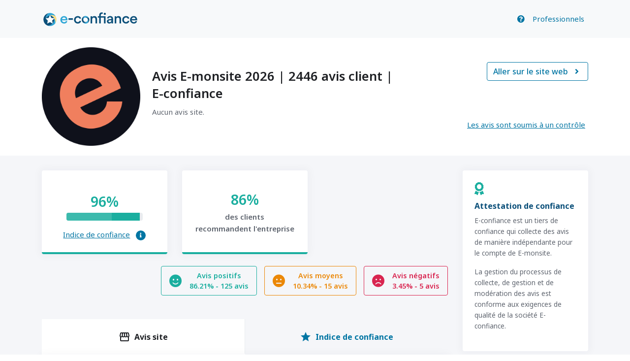

--- FILE ---
content_type: text/html; charset=UTF-8
request_url: https://certification.e-confiance.fr/entreprise/e-monsite?start=1&end=5&page=59
body_size: 9291
content:
<!DOCTYPE html>

<html lang="fr">
    <head>
        <meta charset="utf-8">
        <meta http-equiv="X-UA-Compatible" content="IE=edge">
        <meta http-equiv="Content-Language" content="fr">
        <meta http-equiv="Content-Type" content="text/html; charset=utf-8"/>
        <title>Avis E-monsite 2026 | 2446 avis client | E-confiance</title>
        <link rel="icon" href="/images/e-confiance-fav.png">
                <meta name="viewport" content="width=device-width, initial-scale=1, maximum-scale=1, user-scalable=no, shrink-to-fit=no"/>
        <meta name="description" content="E-monsite 2026 - Créer un site gratuit sur Internet facilement !">
        <!-- Disable tap highlight on IE -->
        <meta name="msapplication-tap-highlight" content="no">
        <link rel="preconnect" href="https://fonts.gstatic.com">
        <link href="https://fonts.googleapis.com/css2?family=Open+Sans:ital,wght@0,300;0,400;0,600;0,700;1,300;1,400;1,600;1,700&display=swap" rel="stylesheet">
        <link href="https://fonts.googleapis.com/css2?family=Noto+Sans:wght@300;400;500;600;700&display=swap" rel="stylesheet">
        <link rel="stylesheet" href="https://pro.fontawesome.com/releases/v5.10.0/css/all.css" integrity="sha384-AYmEC3Yw5cVb3ZcuHtOA93w35dYTsvhLPVnYs9eStHfGJvOvKxVfELGroGkvsg+p" crossorigin="anonymous"/>
        <link href="https://fonts.googleapis.com/icon?family=Material+Icons" rel="stylesheet">
        <link href="/architectui/main.css" rel="stylesheet">
        <link href="/css/style.css" rel="stylesheet">
        <script src="/js/jquery.min.js"></script>
        <link rel="canonical" href="https://certification.e-confiance.fr/entreprise/e-monsite" />
                    <script type="application/ld+json">
            {
                "@context": "https://schema.org/",
                "@type": "Organization",
                "@id": "https://certification.e-confiance.fr/entreprise/e-monsite",
                "url": "https://certification.e-confiance.fr/entreprise/e-monsite",
                "image": "https://main-econfiance.emstorage.fr/5d854f7661a89f97329b2d3ab89df02e.png",
                "name": "E-monsite",
                "telephone": "0890100129",
                "description": "Créer un site gratuit sur Internet facilement !",
                "address" : {
                    "@type": "PostalAddress",
                    "streetAddress": "19 rue lamartine",
                    "addressLocality": "Amiens",
                    "postalCode": "80000",
                    "addressCountry": {
                        "@type":"Country",
                        "name":"FR"
                    }
                },
                "aggregateRating":{
                    "@type":"AggregateRating",
                    "bestRating":"5",
                    "worstRating":"1",
                    "ratingValue":"4.34",
                    "reviewCount":"145"
                }
            }
        </script>
    
                    <script>
                window.dataLayer = window.dataLayer || [];

                dataLayer.push({
                    'plan': '',
                    'userid': '',
                    'company_name': 'E-monsite',
                    'date_crea_company': '09/02/2022',
                    'date_inscription_user': '01/07/2013'
                });
            </script>
        
                <!-- Google Tag Manager -->
        <script>(function(w,d,s,l,i){w[l]=w[l]||[];w[l].push({'gtm.start':
                    new Date().getTime(),event:'gtm.js'});var f=d.getElementsByTagName(s)[0],
                j=d.createElement(s),dl=l!='dataLayer'?'&l='+l:'';j.async=true;j.src=
                'https://www.googletagmanager.com/gtm.js?id='+i+dl;f.parentNode.insertBefore(j,f);
            })(window,document,'script','dataLayer','GTM-WG3J65L');</script>
        <!-- End Google Tag Manager -->
            </head>
    <body>
        <div class="app-container app-theme-white body-tabs-shadow fixed-header">

                        <!-- fixed-header -->

            <div class="app-header">
                <nav class="navbar navbar-expand-lg navbar-light bg-light w-100">
                    <div class="container">
                        <a class="navbar-brand" href="https://www.e-confiance.fr"><img src="https://main-econfiance.emstorage.fr/static/e-confiance-logo.svg" alt="e-confiance"></a>

                        <button class="navbar-toggler" type="button" data-toggle="collapse" data-target="#navbarTogglerDemo02" aria-controls="navbarTogglerDemo02" aria-expanded="false" aria-label="Toggle navigation">
                            <span class="navbar-toggler-icon"></span>
                        </button>

                        <div class="collapse navbar-collapse" id="navbarTogglerDemo02">
                            
                                                        <ul class="navbar-nav ml-auto mt-2 mt-lg-0 align-items-center">
                                                                <li class="nav-item">
                                    <a class="nav-link" href="https://www.e-confiance.fr/pages/consommateurs/" target="_blank"><i class="fas fa-question-circle"></i></a>
                                </li>
                                <li class="nav-item">
                                    <a class="nav-link" href="https://www.e-confiance.fr/" target="_blank">Professionnels</a>
                                </li>
                            </ul>
                                                    </div>
                    </div>
                </nav>
            </div>
            
                    <div class="app-main">
        <div class="app-main__outer">
            <div class="app-main__inner">
                <div class="app-page-title">
                    <div class="page-title-wrapper container">
                        <div class="row">
                            <div class="page-title-heading col-lg-8">
                                <a href="/entreprise/e-monsite">
                                    <p class="company-logo mr-4">
                                        <img src="https://main-econfiance.emstorage.fr/5d854f7661a89f97329b2d3ab89df02e.png" alt="E-monsite">
                                    </p>
                                </a>

                                <div class="text-center text-lg-left">
                                                                            <h1>Avis E-monsite 2026 | 2446 avis client | E-confiance</h1>
                                    
                                                                            <p>Aucun avis site.</p>
                                                                    </div>
                            </div>
                            <div class="page-title-actions col-lg-4 d-flex flex-column justify-content-around">
                                                                    <p class="text-lg-right text-center">
                                        <a class="btn btn-outline-primary" href="//www.e-monsite.com" target="_blank">Aller sur le site web<i class="ml-2 fa fa-fw" aria-hidden="true" title="Copy to use angle-right"></i></a>
                                    </p>
                                                                <p class="mb-0 text-lg-right text-center">
                                    <!-- Button trigger modal -->
                                    <button type="button" class="no-btn-style link" data-toggle="modal" data-target="#ControlInfoModal">Les avis sont soumis à un contrôle</button>
                                </p>
                            </div>
                        </div>
                    </div>
                </div>

                                    <div class="tabs-animation container">
                        <div id="wrapper" class="row">

                            <!-- Main  -->

                            <div id="main" class="col-xl-9">
                                <div id="stats" class="row mb-4">
                                                                            <div class="col-lg-4 mb-4 mb-lg-0">
                                            <div class="card column-content p-4 card-btm-border border-success d-flex justify-content-center align-items-center">
                                                <p class="h4 mb-3 d-flex align-items-center">

                                                </p>
                                                <div class="progress-sub-label xl-number">
                                                    <div class="sub-label-left text-success">96%</div>
                                                </div>
                                                <div class="w-75 mb-3 progress-bar-animated-alt progress">
                                                    <div class="progress-bar bg-success" role="progressbar" aria-valuenow="96" aria-valuemin="0" aria-valuemax="100" style="width: 96%;"></div>
                                                </div>
                                                <p class="mb-0"><a href="https://www.e-confiance.fr/pages/consommateurs/comment-e-confiance-mesure-la-confiance-et-la-transparence-d-une-entreprise.html" target="_blank">Indice de confiance</a> <a tabindex="0" class="ml-2 btn help-icon" role="button" data-toggle="popover" data-trigger="focus" title="Indice de confiance" data-content="L'indice de confiance est une note attribuée par e-confiance sur plus de 100 points de contrôles mesurant la sécurité, la satisfaction et l'expérience des utilisateurs. L'entreprise évaluée n'a, à aucun moment, le moindre contrôle ou influence sur cette note. Elle est révisée régulièrement pour être la plus fidèle à la transparence et à la qualité de l'entreprise évaluée."><i class="fas fa-info"></i></a></p>

                                            </div>
                                        </div>
                                    
                                    
                                                                            <div class="col-lg-4">
                                            <div class="card card-btm-border border-success justify-content-center align-items-center">
                                                <div class="column-content p-4 flex-column text-center">
                                                    <div class="widget-numbers text-success text-center"><p class="xl-number mb-0">86%</p></div>
                                                    <p class="widget-subheading mb-0">des clients<br/>recommandent l'entreprise</p>
                                                </div>
                                            </div>
                                        </div>
                                                                    </div>

                                <div id="rating-filter-merchant" class="row mb-4 d-block">
                                    <div class="col-12 d-flex justify-content-end">
                                        <div id="rating-filter" role="group" class="mb-3 btn-group-lg btn-group">
                                                                                            <a href="/entreprise/e-monsite?start=4&amp;end=5" class="mr-3 mb-2 btn-icon btn btn-outline-success d-flex align-items-center"><i class="fas fa-smile"></i><span class="d-none d-lg-block">Avis positifs<br/><span class="percent">86.21%</span> - <span class="reviews-number">125 avis</span></span></a>
                                            
                                                                                            <a href="/entreprise/e-monsite?start=3&amp;end=3" class="mr-3 mb-2 btn-icon btn btn-outline-warning d-flex align-items-center"><i class="fas fa-meh"></i><span class="d-none d-lg-block">Avis moyens<br/><span class="percent">10.34%</span> - <span class="reviews-number">15 avis</span></span></a>
                                            
                                                                                            <a href="/entreprise/e-monsite?start=1&amp;end=2" class="mb-2 btn-icon btn btn-outline-danger d-flex align-items-center"><i class="fas fa-frown"></i><span class="d-none d-lg-block">Avis négatifs<br/><span class="percent">3.45%</span> - <span class="reviews-number">5 avis</span></span></a>
                                                                                    </div>
                                    </div>
                                </div>
                                <div id='rating-filter-product' class="row mb-4 d-none">
                                    <div class="col-12 d-flex justify-content-end">
                                        <div id="rating-filter" role="group" class="mb-3 btn-group-lg btn-group">
                                                                                            <a href="/entreprise/e-monsite?start=4&amp;end=5" class="mr-3 mb-2 btn-icon btn btn-outline-success d-flex align-items-center"><i class="fas fa-smile"></i><span class="d-none d-lg-block">Avis positifs<br/><span class="percent">0%</span> - <span class="reviews-number">0 avis</span></span></a>
                                            
                                                                                            <a href="/entreprise/e-monsite?start=3&amp;end=3" class="mr-3 mb-2 btn-icon btn-square btn btn-outline-warning d-flex align-items-center"><i class="fas fa-meh"></i><span class="d-none d-lg-block">Avis moyens<br/><span class="percent">0%</span> - <span class="reviews-number">0 avis</span></span></a>
                                            
                                                                                            <a href="/entreprise/e-monsite?start=1&amp;end=2" class="mb-2 btn-icon btn btn-outline-danger d-flex align-items-center"><i class="fas fa-frown"></i><span class="d-none d-lg-block">Avis négatifs<br/><span class="percent">0%</span> - <span class="reviews-number">0 avis</span></span></a>
                                                                                    </div>
                                    </div>
                                </div>

                                
                                <div class="row">
                                    <div class="col-12">
                                        <div class="tabs-lg-alternate card-header">
                                            <ul class="nav nav-justified">
                                                                                                    <li class="nav-item">
                                                        <a href="#tab-merchant-reviews" data-toggle="tab" class="merchant-percent nav-link minimal-tab-btn-1 active">
                                                            <span class="tab-subheading h4"><i class="material-icons mr-2">storefront</i>Avis site</span>
                                                        </a>
                                                    </li>
                                                
                                                
                                                                                                    <li class="nav-item">
                                                        <a href="#tab-trust-indicator" data-toggle="tab" class="nav-link">
                                                            <span class="tab-subheading h4"><i class="material-icons mr-2">star</i>Indice de confiance</span>
                                                        </a>
                                                    </li>
                                                                                            </ul>
                                        </div>
                                    </div>
                                </div>

                                <div class="row mb-3">
                                    <div class="col-12">
                                        <div class="tab-content">

                                            <!-- merchant reviews -->

                                            <div class="card p-4 tab-pane active" id="tab-merchant-reviews">
                                                                                                    <div>Aucun avis site.</div>
                                                
                                                <div id="knpPaginatorReviews" style="display: none">
                                                    <nav>
                                                        <ul class="pagination">

                                                                                                                                                                                                <li class="page-item">
                                                                        <a class="page-link" href="/entreprise/e-monsite?start=1&amp;end=5&amp;page=1">1</a>
                                                                    </li>
                                                                                                                                                                                                                                                                <li class="page-item">
                                                                        <a class="page-link" href="/entreprise/e-monsite?start=1&amp;end=5&amp;page=2">2</a>
                                                                    </li>
                                                                                                                                                                                                                                                                <li class="page-item">
                                                                        <a class="page-link" href="/entreprise/e-monsite?start=1&amp;end=5&amp;page=3">3</a>
                                                                    </li>
                                                                                                                                                                                                                                                                <li class="page-item">
                                                                        <a class="page-link" href="/entreprise/e-monsite?start=1&amp;end=5&amp;page=4">4</a>
                                                                    </li>
                                                                                                                                                                                                                                                                <li class="page-item">
                                                                        <a class="page-link" href="/entreprise/e-monsite?start=1&amp;end=5&amp;page=5">5</a>
                                                                    </li>
                                                                                                                                                                                                                                                                <li class="page-item">
                                                                        <a class="page-link" href="/entreprise/e-monsite?start=1&amp;end=5&amp;page=6">6</a>
                                                                    </li>
                                                                                                                                                                                                                                                                <li class="page-item">
                                                                        <a class="page-link" href="/entreprise/e-monsite?start=1&amp;end=5&amp;page=7">7</a>
                                                                    </li>
                                                                                                                                                                                                                                                                <li class="page-item">
                                                                        <a class="page-link" href="/entreprise/e-monsite?start=1&amp;end=5&amp;page=8">8</a>
                                                                    </li>
                                                                                                                                                                                                                                                                <li class="page-item">
                                                                        <a class="page-link" href="/entreprise/e-monsite?start=1&amp;end=5&amp;page=9">9</a>
                                                                    </li>
                                                                                                                                                                                                                                                                <li class="page-item">
                                                                        <a class="page-link" href="/entreprise/e-monsite?start=1&amp;end=5&amp;page=10">10</a>
                                                                    </li>
                                                                                                                                                                                                                                                                <li class="page-item">
                                                                        <a class="page-link" href="/entreprise/e-monsite?start=1&amp;end=5&amp;page=11">11</a>
                                                                    </li>
                                                                                                                                                                                                                                                                <li class="page-item">
                                                                        <a class="page-link" href="/entreprise/e-monsite?start=1&amp;end=5&amp;page=12">12</a>
                                                                    </li>
                                                                                                                                                                                                                                                                <li class="page-item">
                                                                        <a class="page-link" href="/entreprise/e-monsite?start=1&amp;end=5&amp;page=13">13</a>
                                                                    </li>
                                                                                                                                                                                                                                                                <li class="page-item">
                                                                        <a class="page-link" href="/entreprise/e-monsite?start=1&amp;end=5&amp;page=14">14</a>
                                                                    </li>
                                                                                                                                                                                                                                                                <li class="page-item">
                                                                        <a class="page-link" href="/entreprise/e-monsite?start=1&amp;end=5&amp;page=15">15</a>
                                                                    </li>
                                                                                                                                                                                    </ul>
                                                    </nav>
                                                                                                    </div>
                                            </div>

                                            <!-- product reviews -->

                                            
                                                <div class="card p-4 tab-pane  fade" id="tab-product-reviews">

                                                    <!-- product reviews with picture -->

                                                    
                                                    <div id="product-reviews-pagination">
                                                                                                                    <div>Aucun avis produit.</div>
                                                        
                                                        <div id="knpPaginatorProductReviews" style="display: none">
                                                            <nav>
                                                                <ul class="pagination">

                                                                                                                                                                                                                        <li class="page-item">
                                                                                <a class="page-link" href="/entreprise/e-monsite?start=1&amp;end=5&amp;page=1">1</a>
                                                                            </li>
                                                                                                                                                                                                                                                                                                <li class="page-item">
                                                                                <a class="page-link" href="/entreprise/e-monsite?start=1&amp;end=5&amp;page=0">0</a>
                                                                            </li>
                                                                                                                                                                                                            </ul>
                                                            </nav>
                                                                                                                    </div>
                                                    </div>
                                                </div>

                                            
                                                                                            <!-- Trust indicator -->

                                                <div class="tab-pane" id="tab-trust-indicator">
                                                    
                                                    <div class="row my-4">
                                                        <div class="col-12 col-lg-4 mb-4 mb-lg-0">
                                                            <div class="column-content card p-4 h-100 bg-success text-white">
                                                                <h4><i class="material-icons mr-2 green">grade</i>Note 4.34 / 5</h4>
                                                                <p>Les consommateurs ont noté 4.34 / 5 leur expérience avec la société E-monsite.</p>
                                                            </div>
                                                        </div>
                                                        <div class="col-12 col-lg-4 mb-4 mb-lg-0">
                                                            <div class="column-content card p-4 h-100">
                                                                <h4><i class="material-icons mr-2 green">store_mall_directory</i>Société vérifiée</h4>
                                                                <p>L'entreprise dispose d'un numéro de SIREN valide et est domiciliée en France.</p>
                                                            </div>
                                                        </div>
                                                        <div class="col-12 col-lg-4">
                                                            <div class="column-content card p-4 h-100">
                                                                <h4><i class="material-icons mr-2 green">verified_user</i>Site sécurisé</h4>
                                                                <p>La boutique dispose d'un certificat SSL qui garantit le chiffrement de vos données.</p>
                                                            </div>
                                                        </div>
                                                    </div>

                                                    <div class="row mb-4">
                                                        <div class="col-12">
                                                            <div class="column-content card p-4">
                                                                <h4 class="text-center mb-4">Nos points de contrôle&nbsp;:</h4>
                                                                <div class="row mb-2">
                                                                    <div class="col-12 col-lg-6 text-right">Transparence de l'entreprise</div>
                                                                    <div class="col-12 col-lg-6 d-flex justify-content-center flex-column">
                                                                        <div class="progress-bar-animated-alt progress progress-xs w-100">
                                                                            <div class="progress-bar bg-success" role="progressbar" aria-valuenow="87" aria-valuemin="0" aria-valuemax="100" style="width:87%">
                                                                            </div>
                                                                        </div>
                                                                    </div>
                                                                </div>
                                                                <div class="row mb-2">
                                                                    <div class="col-12 col-lg-6 text-right">Informations légales de l'entreprise</div>
                                                                    <div class="col-12 col-lg-6 d-flex justify-content-center flex-column">
                                                                        <div class="progress-bar-animated-alt progress progress-xs w-100">
                                                                            <div class="progress-bar bg-success" role="progressbar" aria-valuenow="100" aria-valuemin="0" aria-valuemax="100" style="width:100%">
                                                                            </div>
                                                                        </div>
                                                                    </div>
                                                                </div>
                                                                <div class="row mb-2">
                                                                    <div class="col-12 col-lg-6 text-right">Transparence des paiements en ligne</div>
                                                                    <div class="col-12 col-lg-6 d-flex justify-content-center flex-column">
                                                                        <div class="progress-bar-animated-alt progress progress-xs w-100">
                                                                            <div class="progress-bar bg-success" role="progressbar" aria-valuenow="100" aria-valuemin="0" aria-valuemax="100" style="width:100%">
                                                                            </div>
                                                                        </div>
                                                                    </div>
                                                                </div>
                                                                <div class="row mb-2">
                                                                    <div class="col-12 col-lg-6 text-right">Transparence sur la livraison</div>
                                                                    <div class="col-12 col-lg-6 d-flex justify-content-center flex-column">
                                                                        <div class="progress-bar-animated-alt progress progress-xs w-100">
                                                                            <div class="progress-bar bg-success" role="progressbar" aria-valuenow="100" aria-valuemin="0" aria-valuemax="100" style="width:100%">
                                                                            </div>
                                                                        </div>
                                                                    </div>
                                                                </div>
                                                                <div class="row mb-2">
                                                                    <div class="col-12 col-lg-6 text-right">Présence sur les réseaux sociaux</div>
                                                                    <div class="col-12 col-lg-6 d-flex justify-content-center flex-column">
                                                                        <div class="progress-bar-animated-alt progress progress-xs w-100">
                                                                            <div class="progress-bar bg-success" role="progressbar" aria-valuenow="100" aria-valuemin="0" aria-valuemax="100" style="width:100%">
                                                                            </div>
                                                                        </div>
                                                                    </div>
                                                                </div>
                                                                <div class="row mb-2">
                                                                    <div class="col-12 col-lg-6 text-right">Modalités de retour et remboursements</div>
                                                                    <div class="col-12 col-lg-6 d-flex justify-content-center flex-column">
                                                                        <div class="progress-bar-animated-alt progress progress-xs w-100">
                                                                            <div class="progress-bar bg-success" role="progressbar" aria-valuenow="100" aria-valuemin="0" aria-valuemax="100" style="width:100%">
                                                                            </div>
                                                                        </div>
                                                                    </div>
                                                                </div>
                                                                <div class="row mb-2">
                                                                    <div class="col-12 col-lg-6 text-right">Transparence sur l'origine des produits</div>
                                                                    <div class="col-12 col-lg-6 d-flex justify-content-center flex-column">
                                                                        <div class="progress-bar-animated-alt progress progress-xs w-100">
                                                                            <div class="progress-bar bg-success" role="progressbar" aria-valuenow="100" aria-valuemin="0" aria-valuemax="100" style="width:100%">
                                                                            </div>
                                                                        </div>
                                                                    </div>
                                                                </div>
                                                            </div>
                                                        </div>
                                                    </div>
                                                    <div class="row mb-4">
                                                        <div class="col-12">
                                                            <div class="column-content card p-4">
                                                                <h4 class="text-center mb-4">Informations sur la société&nbsp;:</h4>
                                                                <div class="row">
                                                                    <div class="col-12 col-lg-4">
                                                                                                                                                    <h4><i class="material-icons mr-2 green">check_circle</i>Adresse du siège social</h4>
                                                                                                                                                <p>19 rue lamartine<br/>80000 Amiens</p>
                                                                    </div>
                                                                    <div class="col-12 col-lg-4">
                                                                                                                                                    <h4><i class="material-icons mr-2 green">check_circle</i>Numéro de téléphone</h4>
                                                                                                                                                <p><a href="tel:0890100129"><span id="company-phone">0890100129</span></a></p>
                                                                    </div>
                                                                    <div class="col-12 col-lg-4">
                                                                                                                                                    <h4><i class="material-icons mr-2 green">check_circle</i>Siret</h4>
                                                                                                                                                <p>79428220200017</p>
                                                                    </div>
                                                                    <div class="col-12 col-lg-4">
                                                                                                                                                    <h4><i class="material-icons mr-2 green">check_circle</i>Adresse e-mail</h4>
                                                                                                                                                <p><a href="mailto:contact@e-monsite.com">contact@e-monsite.com</a></p>
                                                                    </div>
                                                                    <div class="col-12 col-lg-4">
                                                                                                                                                    <h4><i class="material-icons mr-2 green">check_circle</i>TVA</h4>
                                                                                                                                                <p>FR05794282202</p>
                                                                    </div>
                                                                    <div class="col-12 col-lg-4">
                                                                        <h4><i class="material-icons mr-2 green">check_circle</i>Pays de domiciliation</h4>
                                                                        <p>France</p>
                                                                    </div>
                                                                </div>
                                                            </div>
                                                        </div>
                                                    </div>
                                                </div>
                                                                                    </div>
                                    </div>
                                </div>
                            </div>

                            <!-- Sidebar  -->

                            <div id="sidebar" class="col-3 d-none d-xl-block">
                                <div class="row">
                                    <div class="col-12">
                                        <div class="card mb-3 py-4 px-4">
                                            <p class="mb-2"><i class="fas fa-award text-success" style="font-size:26px;"></i></p>

                                            <p class="h4">Attestation de confiance</p>

                                            <p>E-confiance est un tiers de confiance qui collecte des avis de manière indépendante pour le compte de E-monsite.</p>

                                            <p>La gestion du processus de collecte, de gestion et de modération des avis est conforme aux exigences de qualité de la société E-confiance.</p>
                                        </div>
                                    </div>
                                </div>

                                <div class="row mb-3">
                                    <div class="col-12">
                                        <div class="px-4">
                                            <p>
                                                <a class="underline" href="https://www.e-confiance.fr/pages/consommateurs/comment-e-confiance-mesure-la-confiance-et-la-transparence-d-une-entreprise.html" target="_blank">Comment sont gérés les avis ?</a>
                                            </p>
                                        </div>
                                    </div>
                                </div>

                                <div class="row mb-3">
                                    <div class="col-12">
                                        <div class="card py-4 px-4">
                                            
                                                                                            <p class="mb-2">
                                                    <i class="fas fa-building text-success" style="font-size:22px;"></i>
                                                </p>
                                            <p class="h4">À propos de E-monsite</p>

                                            <p>
                                                                                                    Créer un site gratuit sur Internet facilement ! Cet outil de création de site web permet de créer un site de qualité, un blog ou une boutique ou les 3 à la fois ! Testez dès maintenant.
                                                                                            </p>
                                            
                                                                                            <p>
                                                    <a href="//www.e-monsite.com" target="_blank">Voir le site</a>
                                                </p>
                                            
                                                                                            Catégorie :
                                                <p><a href="/category/informatique-logiciels">Informatique et logiciels</a></p>
                                            
                                                                                        <hr/>
                                            
                                            <p class="h4">Contacter E-monsite</p>

                                            <ul id="company-contact" class="list-unstyled">
                                                <li><a href="mailto:contact@e-monsite.com"><i class="fas fa-envelope mr-2"></i>contact@e-monsite.com</a></li>
                                                <li><a href="tel:0890100129"><i class="fas fa-phone mr-2"></i><span id="phoneNumber">0890100129</span></a></li>
                                                <li><a href="https://maps.google.com/?q=19 rue lamartine+amiens+80000" target="_blank"><i class="fas fa-map-marker-alt mr-2"></i>19 rue lamartine<br/>80000 Amiens</a></li>                                            </ul>
                                        </div>
                                    </div>
                                </div>
                            </div>
                        </div>
                    </div>
                            </div>
        </div>
    </div>

    <!-- Modal  Control Infos-->

    <div class="modal fade" id="DisplayProductPicturesModal" tabindex="-1" aria-labelledby="DisplayProductPicturesModalLabel" aria-hidden="true">
        <div class="modal-dialog">
            <div class="modal-content">
                <div class="modal-header">
                    <h2 class="modal-title" id="DisplayProductPicturesModal">Toutes les photos des clients</h2>
                    <button type="button" class="close" data-dismiss="modal" aria-label="Close">
                        <span aria-hidden="true">&times;</span>
                    </button>
                </div>
                <div class="modal-body">
                    <ul class="d-flex flex-wrap pl-0">
                                                    <li>Aucune photo.</li>
                                            </ul>
                </div>
            </div>
        </div>
    </div>

    <div class="modal fade" id="DisplayPictureModal" tabindex="-1" aria-labelledby="DisplayPictureModalLabel" aria-hidden="true">
        <div class="modal-dialog">
            <div class="modal-content">
                <div class="modal-header">
                    <h2 class="modal-title" id="DisplayPictureModal"></h2>
                    <button type="button" class="close" data-dismiss="modal" aria-label="Close">
                        <span aria-hidden="true">&times;</span>
                    </button>
                </div>
                <div class="modal-body">
                    <img class="w-100" src="">
                </div>
            </div>
        </div>
    </div>

    <!-- Modal  Control Infos-->

    <div class="modal fade" id="ControlInfoModal" tabindex="-1" aria-labelledby="ControlInfoModalLabel" aria-hidden="true">
        <div class="modal-dialog">
            <div class="modal-content">
                <div class="modal-header">
                    <h2 class="modal-title" id="ControlInfoModal">Nos avis sont soumis à un contrôle avant publication</h2>
                    <button type="button" class="close" data-dismiss="modal" aria-label="Close">
                        <span aria-hidden="true">&times;</span>
                    </button>
                </div>
                <div class="modal-body">
                    <ul>
                        <li>Aucune contrepartie en échange des avis.</li>
                        <li>Les avis sont conservés pour une durée maximale de 24 mois.</li>
                        <li>Les avis ne sont pas modifiables sans le consentement d'e-confiance en suivant une <a href="https://www.e-confiance.fr/pages/consommateurs/la-lutte-contres-les-comportements-abusifs-de-certains-internautes.html" target="_blank">procédure de modération</a>.</li>
                        <li>Les avis ne peuvent être modérés qu'en respectant une <a href="https://www.e-confiance.fr/pages/consommateurs/le-marchand-peut-il-supprimer-mon-avis.html" target="_blank">liste de motifs</a> strictes et exhaustifs.</li>
                    </ul>

                    <p>Pour plus d'informations sur le processus de collecte et de contrôle des avis, merci de consulter nos <a href="https://www.e-confiance.fr/pages/conditions-generales-d-utilisation.html" target="_blank">CGU</a>.</p>
                </div>
            </div>
        </div>
    </div>

            <!-- Reporting modal -->

        <div class="modal fade" id="ReportModal" tabindex="-1" role="dialog" aria-labelledby="ReportModalTitle" aria-hidden="true">
            <div class="modal-dialog modal-lg" role="document">
                <div class="modal-content">
                    <div class="modal-header">
                        <button type="button" class="close" data-dismiss="modal" aria-label="Close">
                            <span aria-hidden="true">&times;</span>
                        </button>
                    </div>
                    <div class="modal-body">
                        <div class="container-fluid">
                            <form name="report_review_certification" method="post" enctype="multipart/form-data">
                            <div class="row mb-3">
                                <div class="col-md-6">
                                    <p class="h4 mb-3">Signaler un abus ou effectuer une modification sur cet avis</p>

                                    <div class="form-group">
                                        <input type="text" id="report_review_certification_lastname" name="report_review_certification[lastname]" required="required" class="form-control" placeholder="Nom *" />
                                    </div>

                                    <div class="form-group">
                                        <input type="text" id="report_review_certification_firstname" name="report_review_certification[firstname]" required="required" class="form-control" placeholder="Prénom *" />
                                    </div>

                                    <div class="form-group">
                                        <input type="text" id="report_review_certification_email" name="report_review_certification[email]" required="required" class="form-control" placeholder="E-mail *" />
                                    </div>
                                </div>

                                <div class="col-md-6">
                                    <div class="p-3 grey-bg">
                                        <p class="h4 mb-3">Modifier mon avis</p>
                                        <div class="form-group form-check">
                                            <input type="checkbox" id="report_review_certification_author" name="report_review_certification[author]" value="1" />
                                            <label for="report_review_certification_author">Je suis l&#039;auteur de l&#039;avis et je souhaite le modifier. J&#039;utilise le champ motif ci-dessous pour modifier mon avis.</label>
                                        </div>
                                        <div class="form-group form-check">
                                            <input type="checkbox" id="report_review_certification_agreement" name="report_review_certification[agreement]" value="1" />
                                            <label for="report_review_certification_agreement">Je suis d&#039;accord pour modifier cet avis définitivement.</label>
                                        </div>
                                    </div>
                                </div>

                                <div class="col-12 mt-3 mb-2">
                                    <div class="form-group">
                                        <select id="report_review_certification_report_reason" name="report_review_certification[report_reason]" class="form-control"><option value="5">Ambigu</option><option value="4">Concerne le produit</option><option value="16">Conflit d&#039;intérêt</option><option value="3">Erroné</option><option value="1">Inapproprié</option><option value="18">Incorrect</option><option value="19">Informations personnelles</option><option value="23">Insatisfaction traitée</option><option value="21">Invalide</option><option value="2">Mensonger </option><option value="24">Modification</option><option value="22">Spam</option><option value="20">Trompeur</option></select>
                                    </div>
                                </div>

                                <div class="col-12 mb-2">
                                    <div class="form-group">
                                        <textarea id="report_review_certification_comment" name="report_review_certification[comment]" required="required" class="form-control"></textarea>
                                    </div>
                                </div>

                                <div class="col-12 mb-2">
                                    <div class="form-group">
                                        <label>Vous pouvez ajouter un fichier pour compléter votre signalement</label>
                                        <div id="report_review_certification_file"><div><input type="file" id="report_review_certification_file_file" name="report_review_certification[file][file]" /></div></div>
                                    </div>
                                </div>
                                <div class="col-10 form-group form-check">
                                    <input type="checkbox" id="report_review_certification_cgu" name="report_review_certification[cgu]" required="required" value="1" />
                                    <label for="report_review_certification_cgu" class="required">J'accepte les <a href="https://www.e-confiance.fr/pages/conditions-generales-d-utilisation.html" target="_blank">conditions générales d'utilisation.</a></label>
                                </div>
                                <div class="col-2 d-flex justify-content-end">
                                    <button type="submit" id="report_review_certification_save" name="report_review_certification[save]" class="btn-wide btn btn-primary btn-lg" value="Envoyer">Envoyer</button>
                                </div>
                            </div>
                            <input type="hidden" id="report_review_certification__token" name="report_review_certification[_token]" value="91fc.Y2veNdXkQGmfEVG367ygmzWmAjXywN33vMmewr3Qbq8.DFu6Q77cGVvFYyPknITXq3fcVn-GsZHEz6bZhs3pXfYAPo55uZ54JNdCGA" /></form>
                        </div>
                    </div>
                </div>
            </div>
        </div>
    
            
                <footer id="footer">
                    <div id="rows-60d19593e1655d1043a4d9a9" class="rows" data-total-pages="1" data-current-page="1">
                        <div id="row-60d19593e1655d1043a4d9a9-1" class="row-container pos-1 page_1 container">
                            <div class="row-content">
                                <div class="row" data-role="line">
                                    <div data-role="cell" data-size="sm" id="cell-608910623a8cd4558d131f11" class="col" style="-ms-flex-preferred-size:33.333333333333%;flex-basis:33.333333333333%">
                                        <div class="col-content">
                                            <h3 style="text-align: center;">E-confiance</h3>

                                            <p style="text-align: center;"><a href="https://www.e-confiance.fr/pages/presentation.html" target="_blank">Présentation</a></p>

                                            <p style="text-align: center;"><a href="https://www.e-confiance.fr/contact/" target="_blank">Nous contacter</a></p>

                                        </div>
                                    </div>

                                    <div data-role="cell" data-size="sm" id="cell-608910623a8ed4558d13b705" class="col empty-column" style="-ms-flex-preferred-size:33.333333333333%;flex-basis:33.333333333333%">
                                        <div class="col-content">

                                        </div>
                                    </div>

                                    <div data-role="cell" data-size="sm" id="cell-608910623a8ed4558d13af3a" class="col" style="-ms-flex-preferred-size:33.333333333333%;flex-basis:33.333333333333%">
                                        <div class="col-content">
                                            <h3 style="text-align: center;">Liens utiles </h3>

                                            <p style="text-align: center;"><a href="https://www.e-confiance.fr/pages/faq-entreprise/" target="_blank">FAQ</a></p>
                                        </div>
                                    </div>
                                </div>
                            </div>
                        </div>
                        <div id="row-60d19593e1655d1043a4d9a9-2" class="row-container pos-2 page_1 container">
                            <div class="row-content">
                                <div class="row" data-role="line">
                                    <div data-role="cell" data-size="xs" id="cell-60d194b743a15d1043a48bb8" class="col empty-column" style="-ms-flex-preferred-size:25%;flex-basis:25%">
                                        <div class="col-content">

                                        </div>
                                    </div>

                                    <div data-role="cell" data-size="sm" id="cell-60d194b743a35d1043a49921" class="col" style="-ms-flex-preferred-size:50%;flex-basis:50%">
                                        <div class="col-content">
                                            <p style="text-align: center;"><a href="https://www.e-confiance.fr/pages/conditions-generales-de-vente.html" target="_blank">Conditions Générales de Vente</a> | <a href="https://www.e-confiance.fr/pages/conditions-generales-d-utilisation.html" target="_blank">Conditions Générales d'Utilisation</a> | <a href="https://www.e-confiance.fr/pages/mentions-legales.html" target="_blank">Mentions Légales</a></p>
                                        </div>
                                    </div>

                                    <div data-role="cell" data-size="xs" id="cell-60d194b743a55d1043a43f9a" class="col empty-column" style="-ms-flex-preferred-size:25%;flex-basis:25%">
                                        <div class="col-content"></div>
                                    </div>
                                </div>
                            </div>
                        </div>
                    </div>
                </footer>

            
            <!-- snackbar -->
            <div id="snackbar"></div>
        </div>

        <!-- <div class="app-drawer-overlay d-none animated fadeIn"></div> -->
        <script src="/architectui/main.js"></script>

        
        
        <script>
            //Affichage du nb d'étoiles dynamique selon note moyenne
            $('.av_rating').each(function () {
                // Note utilisateur
                var average = $(this).attr('data-rating');
                var reviewId = $(this).attr('id');
                // Note initiale
                var ratings = [
                    average
                ];
                // Nb total d'étoile
                var starsTotal = 5;
                for (var rating in ratings) {
                    // Obtenir pourcentage
                    var starPercentage = ratings[rating] / starsTotal * 100;
                    // Arrondir au 10 le plus proche
                    var starPercentageRounded = `${starPercentage}%`;
                    // Définir le remplissage des étoiles selon pourcentage

                    document.querySelector(`#stars-inner-`+reviewId).style.width = starPercentageRounded;
                }
            });

            $('#city').on('keyup', function () {
                var cityName = $(this).val();

                $('#cities-ul').html('');

                $.ajax({
                    type: "GET",
                    url: 'https://geo.api.gouv.fr/communes?nom='+cityName+'&fields=departement,codesPostaux&boost=population&format=geojson&limit=10',
                    success: function (data) {
                        data.features.forEach(function (item) {
                            insee_code = item.properties.code;

                            $('#cities-ul').append('<li><span id="'+insee_code+'">'+item.properties.nom+'</span></li>');

                            $('#'+insee_code).on('click', function () {
                                $('#city').val(item.properties.nom);
                                $('#dept').val(item.properties.departement.nom).parent().removeAttr('hidden');
                                $('#location_lng').val(item.geometry.coordinates[0]);
                                $('#location_lat').val(item.geometry.coordinates[1]);
                                $('#zipcode').val(item.properties.codesPostaux[0]).parent().removeAttr('hidden');
                                $('#insee_code').val(item.properties.code);

                                $('#cities-ul').hide();
                            });
                        })
                    },
                    dataType: 'json'
                });
            });

            $('#image').on('change', function() {
                $('#upload-loader').show();
                $(this).attr('disabled', 'disabled');
                var file_data = $('#image').prop('files')[0];
                var form_data = new FormData();
                form_data.append('file', file_data);
                $.ajax({
                    url: 'https://chatbot.awelty.com/questionnaire-upload-image',
                    data: form_data,
                    cache: false,
                    contentType: false,
                    processData: false,
                    method: 'POST',
                    type: 'POST',
                    success: function(data){
                        $('#img_path').val(data);
                        $('#upload-loader').hide();
                        $('#image').removeAttr('disabled');
                    }
                });
            });
        </script>

            <script>

        function averageCompany(){
            $.ajax({
                type: "POST",
                url: '/entreprise/e-monsite/average-company/ajax',
                dataType: 'json'
            });
        }

        // Infinite scroll
        jQuery( document ).ready(function() {
            averageCompany();
            jQuery.fn.scrollBottom = function () {
                return jQuery(document).height() - this.scrollTop() - this.height();
            };

            jQuery(document).bind('scroll', function (e) {
                if (jQuery(window).scrollBottom() < jQuery(window).height()
                    && !jQuery('body').hasClass('scrolling')) {
                    // Reviews
                    if (undefined !== ( _url = jQuery('#knpPaginatorReviews a[rel="next"]').attr('href')) && jQuery('#tab-merchant-reviews').hasClass('active')) {
                        var pagination = jQuery('#knpPaginatorReviews>nav>.pagination');
                        return jQuery.ajax({
                            url: _url,
                            beforeSend: function () {
                                jQuery('body').addClass('scrolling');
                                jQuery('#tab-merchant-reviews').addClass('miniload').append('<div id="loading">Chargement...</div>');
                                pagination.remove();
                            },
                            type: 'post',
                            data: {infinite: true},
                            dataType: 'html'
                        }).success(function (html) {
                            var list = jQuery('#tab-merchant-reviews');
                            list.append(jQuery(html).find('#tab-merchant-reviews').html());

                            //Affichage du nb d'étoiles dynamique selon note moyenne
                            $('.av_rating').each(function () {
                                // Note utilisateur
                                var average = $(this).attr('data-rating');
                                var reviewId = $(this).attr('id');
                                // Note initiale
                                var ratings = [
                                    average
                                ];
                                // Nb total d'étoile
                                var starsTotal = 5;
                                for (var rating in ratings) {
                                    // Obtenir pourcentage
                                    var starPercentage = ratings[rating] / starsTotal * 100;
                                    // Arrondir au 10 le plus proche
                                    var starPercentageRounded = `${starPercentage}%`;
                                    // Définir le remplissage des étoiles selon pourcentage

                                    document.querySelector(`#stars-inner-`+reviewId).style.width = starPercentageRounded;
                                }
                            });
                        }).complete(function (html) {
                            jQuery('#knpPaginatorReviews>nav>.pagination').hide();
                            jQuery('#loading').remove();
                            return jQuery('body').removeClass('scrolling');
                        });
                    }

                    // Product reviews
                    if (undefined !== ( _url = jQuery('#knpPaginatorProductReviews a[rel="next"]').attr('href')) && jQuery('#tab-product-reviews').hasClass('active')) {
                        var pagination = jQuery('#knpPaginatorProductReviews>nav>.pagination');
                        return jQuery.ajax({
                            url: _url,
                            beforeSend: function () {
                                jQuery('body').addClass('scrolling');
                                jQuery('#product-reviews-pagination').addClass('miniload').append('<div id="loading">Chargement...</div>');
                                pagination.remove();
                            },
                            type: 'post',
                            data: {infinite: true},
                            dataType: 'html'
                        }).success(function (html) {
                            var list = jQuery('#product-reviews-pagination');
                            list.append(jQuery(html).find('#product-reviews-pagination').html());

                            //Affichage du nb d'étoiles dynamique selon note moyenne
                            $('.av_rating').each(function () {
                                // Note utilisateur
                                var average = $(this).attr('data-rating');
                                var reviewId = $(this).attr('id');
                                // Note initiale
                                var ratings = [
                                    average
                                ];
                                // Nb total d'étoile
                                var starsTotal = 5;
                                for (var rating in ratings) {
                                    // Obtenir pourcentage
                                    var starPercentage = ratings[rating] / starsTotal * 100;
                                    // Arrondir au 10 le plus proche
                                    var starPercentageRounded = `${starPercentage}%`;
                                    // Définir le remplissage des étoiles selon pourcentage

                                    document.querySelector(`#stars-inner-`+reviewId).style.width = starPercentageRounded;
                                }
                            });
                        }).complete(function (html) {
                            jQuery('#knpPaginatorProductReviews .pagination').hide();
                            jQuery('#loading').remove();
                            return jQuery('body').removeClass('scrolling');
                        });
                    }
                }
            });
        });

        // Phone number format
        var string = $('#phoneNumber').html();
        var phone = string.replace(/(\d{2})(\d{2})(\d{2})(\d{2})(\d{2})/, '$1 $2 $3 $4 $5');
        $('#phoneNumber, #company-phone').html(phone);

        $('.product-image').click(function() {
            var current = $(this).attr('aria-controls');

            $('.product-image').each(function() {
                if($(this).attr('aria-expanded') === 'true' && $(this).attr('aria-controls') !== current) {
                    $('.product-image').attr('aria-expanded', 'false');

                    var id = $(this).attr('aria-controls');

                    $('#'+id).removeClass('show');
                }
            });
        });

        /*$('.report-review').on('click', function() {
            var id = $(this).attr('data-id');

            $('form[name="report_review_certification"]').attr('action', '/review/report/'+id);
        });*/

        function reportReview(id){
            $('form[name="report_review_certification"]').attr('action', '/review/report/'+id);
        }

        /*$('.report-product-review').on('click', function() {
            var id = $(this).attr('data-id');

            $('form[name="report_review_certification"]').attr('action', '/product-review/report/'+id);
        });*/

        function reportProductReview(id){
            $('form[name="report_review_certification"]').attr('action', '/product-review/report/'+id);
        }

        $('.merchant-percent').on('click', function() {
            $('#rating-filter-product').removeClass('d-block').addClass('d-none');
            $('#rating-filter-merchant').addClass('d-block').removeClass('d-none');
        });

        $('.product-percent').on('click', function() {
            $('#rating-filter-merchant').removeClass('d-block').addClass('d-none');
            $('#rating-filter-product').addClass('d-block').removeClass('d-none');
        });

        // Valeur par défaut dans la liste de motifs de signalement (j'arrive pas à le faire via le FormType)
        $('#report_review_certification_report_reason').prepend('<option value="0">--- Choisissez un motif ---</option>').val('0');

        $('#report_review_certification_save').on('click', function (e) {
            if ($('#report_review_certification_report_reason').find(':selected').val() === '0') {
                $('#report-reason-error').remove();
                $('#report_review_certification_report_reason').parent().append('<div id="report-reason-error" class="alert alert-danger">Veuillez choisir un motif</div>');

                e.preventDefault();
            }
            else {
                $('#report-reason-error').remove();
            }
        });
    </script>
    </body>
</html>


--- FILE ---
content_type: text/css
request_url: https://certification.e-confiance.fr/css/style.css
body_size: 5058
content:
/*
*   E-Confiance 
*   Nom du thème : Architect UI
*   Thème de base : Bootstrap v4
*   Dernière modif : 07 sept 2023
*
*   1.0 LAYOUT
*
*   2.0 CONTENT
*   --- 2.1 Typography
*   --- 2.2 Images
*   --- 2.3 Tables
*   --- 2.4 Figures
*   --- 2.5 Icons
*
*   3.0 COMPONENTS
*   --- 3.1 Alerts
*   --- 3.2 Badge
*   --- 3.3 Breadcrumb
*   --- 3.4 Buttons
*   --- 3.5 Button group
*   --- 3.6 Card
*   --- 3.7 Carousel
*   --- 3.8 Collapse
*   --- 3.9 Dropdowns
*   --- 3.10 Forms
*   --- 3.11 Input group
*   --- 3.12 Jumbotron
*   --- 3.13 List - list group
*   --- 3.14 Modal
*   --- 3.15 Navs
*   --- 3.16 Navbar
*   --- 3.17 Pagination
*   --- 3.18 Popovers
*   --- 3.19 Progress
*   --- 3.20 Scrollspy
*   --- 3.21 Tooltips
*   --- 3.22 Ratings
*   --- 3.23 Comments
*   --- 3.24 Widget-chart
*   --- 3.25 Counter
*   --- 3.26 Tabs
*   --- 3.27 Picture review detail
*   --- 3.28 Utilities
*
*   4.0 STRUCTURE : Design du thème
*   --- 4.1 Header
*   --- 4.2 Footer
*   --- 4.3 Lignes
*   --- 4.4 Colonnes
*   --- 4.5 Sidebar
*
*   5.0 CLASS et ID
*
*   6.0 PAGES
*
*   7.0 MEDIA QUERIES
*
*/

/*   1.0 LAYOUT */

:root {
    --font-size-root: 15px;
    --line-height-base: 1.6;

    --body-bg: #f5f6f9;

    --link-color: #0075a3;
    --link-hover-color: #0c507a; 
    --link-decoration: underline;
    --link-hover-decoration: none;
    --shadow: 0px 0px 15px 5px rgba(33,30,56,0.03);
    --unit: 1rem;

    --primary: #0075a3;
    --success: #1AAE9F;
    --warning:  #eb8808;
    --red: #E197A4;
    --orange: #FAAD9B;
    --yellow: #F8DF86;
    --green: var(--success);
    --dark-green: #88B4AA;

    --main-family-font: 'Noto Sans', sans-serif;
    --headings-color: #1e2024;
    --text-color: #5e646e;
    --border-radius: .25rem;
}

html, body {
    font-weight: normal;
    font-style: normal;
}
body {
    font-size: var(--font-size-root);
    font-family: var(--main-family-font);
    color: var(--text-color);
    line-height: var(--line-height-base);
}
.app-theme-white.app-container {
    background: var(--body-bg);
}
.app-page-title .page-title-heading {
    padding-right: 15px;
    padding-left: 15px;
    font-size: var(--font-size-root);
}

/*   2.0 CONTENT */

/*  --- 2.1 Typography */

h1, .h1{
    font-size: 1.6rem;
    color: var(--headings-color);
    font-weight: 600;
}
h2, .h2{
    font-size: 1.4rem;
    color: var(--headings-color);
}
h3, .h3{
    font-size: 1.2rem;
    font-weight: 700;
    color: var(--headings-color);
}
h4, .h4{
    font-size: 1rem;
    font-weight: 700;
    color: #0c507a;
}
small, .small {
    font-size: 85%;
}
h1,.h1,h2,.h2,h3,.h3,h4,.h4{
    line-height: normal;
}
#wrapper a:not(.btn):not(.nav-link){
    text-decoration: underline;
}
#wrapper a:not(.btn):not(.nav-link):hover{
    text-decoration: none;
}

a,.link{
    color: var(--link-color);
    text-decoration: var(--link-decoration);
}

a:hover,
.link:hover{
    color: var(--link-hover-color);
    text-decoration: var(--link-hover-decoration);
}

/*   --- 2.2 Images */

.product-image{
    background-color: #42444a;
    height: 150px;
    overflow: hidden;
    display: flex;
}
.product-image img{
    max-height: 100%;
    margin: auto;
    display: block;
}

/*   --- 2.3 Tables */

/*   --- 2.4 Figures */

/*   --- 2.5 Icons */

.material-icons{
    vertical-align: bottom;
}

/*   3.0 COMPONENTS */

/*   --- 3.1 Alerts */

.alert{
    border: none;
}
.alert-info {
    color: #0b5885;
    background-color: #e2f1f7;
}
.alert-secondary {
    color: #383d41;
    background-color: #edeff3;
}
.alert-warning {
    color: #896024;
    background-color: #fff2e4;
}
.alert-danger {
    color: #7e1f36;
    background-color: #ffe5e9;
}
.alert-light {
    color: #67676c;
    background-color: #e7e7ef;
}

/* success */

.bg-success {
    background-color: var(--success)!important;
}
.text-success {
    color: var(--success)!important;
}
.border-success {
    border-color: var(--success)!important;
}
.btn-outline-success {
    color: var(--success);
    border-color: var(--success);
}
.btn-outline-success:hover {
    color: #fff;
    background-color: var(--success);
    border-color: var(--success);
}

/* warning */

.btn-outline-warning {
    color: var(--warning);
    border-color: var(--warning);
}

/* light */

.bg-light {
    background-color: #F7F9FA!important;
}



/*   --- 3.2 Badge */

/*   --- 3.3 Breadcrumb */

/*   --- 3.4 Buttons */

.btn{
    font-size: 1rem;
    text-decoration: none;
}

/* btn-pill */

.help-icon{
    height: 20px;
    width: 20px;
    background-color: var(--link-color);
    color: #fff;
    border-radius: 50%!important;
    font-size: .6rem!important;
    display: inline-flex;
    align-items: center;
    justify-content: center;
    padding: 0;
}
.help-icon:hover{
    background-color: var(--link-hover-color);
    color: #fff;
}


/* btn-rounded */

.btn-rounded-sm{
    height: 25px;
    width: 25px;
    border-radius: 50%;
    padding: 0px;
    display: flex;
    justify-content: center;
    align-items: center;
}

/* btn-light */

.btn-light {
    border-color: #aeb9c3;
}
.btn-light {
    color: #ffffff;
    background-color: #aeb9c3;
    border-color: #aeb9c3;
}
.btn-light:hover {
    color: #fff;
    background-color: #8c98a2;
    border-color: #8c98a2;
}
.btn-light:not(:disabled):not(.disabled):active,
.btn-light:not(:disabled):not(.disabled).active,
.show>.btn-light.dropdown-toggle {
    color: #fff;
    background-color: #8c98a2;
    border-color: #8c98a2;
}
.btn-primary {
    color: #fff;
    background-color: var(--primary);
    border-color: var(--primary);
}
.btn-outline-primary {
    color: var(--primary);
    border-color: var(--primary);
}
.btn-outline-primary:hover,
.btn-outline-primary:focus {
    background-color: var(--primary);
    border-color: var(--primary);
    color: #fff;
}
.btn-primary:hover,
.btn-primary:focus {
    background-color: var(--link-hover-color);
    border-color: var(--link-hover-color);
}
.btn-default{
    border: 1px solid var(--link-hover-color);
    color: var(--link-hover-color);
}

/* no-btn-style */

.no-btn-style{
    border: none;
    background-color: transparent;
}
.no-btn-style:hover{
    cursor: pointer;
}

.btn-outline-success:not(:disabled):not(.disabled):active, .btn-outline-success:not(:disabled):not(.disabled).active, .show>.btn-outline-success.dropdown-toggle {
    color: #fff;
    background-color: var(--success);
    border-color: var(--success);
}

/*   --- 3.5 Button group */

/*   --- 3.6 Card */

.card{
    box-shadow: var(--shadow);
}

.card-clicker{
    cursor: pointer !important;
}

/*   --- 3.7 Carousel */

/*   --- 3.8 Collapse */

/*   --- 3.9 Dropdowns */

/*   --- 3.10 Forms */

label {
    color: var(--headings-color);
    font-weight: 700;
    font-size: 0.95rem;
}

/*   --- 3.11 Input group */

/*   --- 3.12 Jumbotron */

/*   --- 3.13 List - list group */

/*   --- 3.14 Modal */

/*   --- 3.15 Navs */

.nav-link{
    text-decoration: none;
}

/*   --- 3.16 Navbar */

.navbar{
    padding: 1rem 1rem;
}
.fixed-header .app-main {
    padding-top: 76px;
}

.navbar-light .navbar-nav .nav-link {
    color: var(--link-color);
}
.navbar-light .navbar-nav .nav-link:hover, 
.navbar-light .navbar-nav .nav-link:focus {
    color: var(--link-hover-color);
}
.navbar-brand {
    margin-right: 2rem;
}
.navbar-brand img{
    height: 34px;
}
.search {
  width: 100%;
  position: relative;
  display: flex;
}

.searchTerm {
  border: 1px solid #e0e6e8;
  padding: 5px 20px;
  height: 40px;
  border-radius: 0;
  outline: none;
  color: #9DBFAF;
  padding-right: 40px;
  position: relative;
  width: 100%!important;
}

.searchTerm:focus{
  color: #00B4CC;
}

.searchButton {
  width: 40px;
  height: 40px;
  border: 1px solid transparent;
  background: transparent;
  text-align: center;
  color: var(--text-color);
  border-radius: 0;
  cursor: pointer;
  font-size: 20px;
  position: absolute;
  right: 0;
  border-left: none;
}


/*   --- 3.17 Pagination */

/*   --- 3.18 Popovers */

/*   --- 3.19 Progress */

.progress {
/*    height: 2rem;*/
    background-color: #e9ecef;
    border-radius: 4px;
}
.progress .progress-bar:last-child {
    border-top-right-radius: 0;
    border-bottom-right-radius: 0;
}
.progress-xs{
    height: .5rem;
}

/*   --- 3.20 Scrollspy */

/*   --- 3.21 Tooltips */

/*   --- 3.22 Ratings */
.ratings {
    list-style-type: none;
    margin: 0;
    padding: 0;
    width: 100%;
    direction: rtl;
    text-align: left;
}
.star {
    position: relative;
    line-height: 40px;
    display: inline-block;
    transition: color 0.2s ease;
    color: #d9dae1;
}
.star:before {
    content: '\2605';
    width: 40px;
    height: 40px;
    font-size: 40px;
}
.star:hover,
.star.selected,
.star:hover ~ .star,
.star.selected ~ .star{
    transition: color 0.8s ease;
    color: #f7c368;
    cursor: pointer;
}
.econfiance_infos {
    margin-left: 10px;
    display: inline-block;
    font-size: 1.2rem;
    font-weight: 700;
    color: #0c507a;
}
.stars-outer {
    position: relative;
    display: inline-block
}
.stars-inner{
    position: absolute;
    top: 0;
    left: 0;
    white-space: nowrap;
    overflow: hidden;
    width: 0
}
.stars-outer:before,
.stars-inner:before{
    content: "\f005\00a0\f005\00a0\f005\00a0\f005\00a0\f005";
    font-family: 'Font Awesome 5 Free';
    font-weight: 600;
    font-size: 1rem;
}
.stars-inner:before {
    color: #f7c368;
}
.stars-outer:before{
    color: #dedede;
}

/*   --- 3.23 Comments */

.comment-box-wrapper {
    display: flex;
    clear: both;
    padding: .75rem;
}

.comment-box {
    box-shadow: 0 0 0 transparent;
    position: relative;
    background: #F7F9FA;
    border: 0;
    padding: .75rem 1.5rem;
    flex: 1;
    display: flex;
    border-radius: var(--border-radius);
    text-align: left;
    color: var(--headings-color);
}

.comment-box+small {
    text-align: left;
    padding: .5rem 0 0;
    margin-left: 1.5rem;
    display: block;
}

.report{
    position: relative;
    height: 20px;
}
.report button{
    position: absolute;
    right: -5px;
    top: -7px;
    color: silver;
    font-size: 1.2rem;
    display: inline-block;
    height: 30px;
    width: 30px;
    text-align: center;
    padding: 0;
}
.report button i{
    font-size: 14px;
    transform: rotate(-30deg);
}

.report a{
    position: absolute;
    right: 22px;
    top: -7px;
    color: silver;
    font-size: 1.2rem;
    display: inline-block;
    height: 30px;
    width: 30px;
    text-align: center;
    padding: 0;
}
.report a i{
    font-size: 14px;
}

/*   --- 3.24 Widget-chart */

.widget-subheading{
    opacity: 1!important;
    font-weight: 600!important;
}
.widget-chart .widget-numbers {
    line-height: normal;
    margin: 0;
}

/*   --- 3.25 Counter */

/*   --- 3.26 Tabs */

.tabs-lg-alternate.card-header>.nav .nav-link {
    text-decoration: none;
    background: var(--body-bg);
}

.tabs-lg-alternate.card-header .tab-subheading {
    transition: all .2s;
    opacity: 1;
    color: var(--link-color);
    text-decoration: none;
}

.tabs-lg-alternate.card-header>.nav .nav-link.active .tab-subheading,
.tabs-lg-alternate.card-header>.nav .nav-link:hover .tab-subheading {
    color: var(--headings-color);
    opacity: 1;
}

/*   --- 3.27 Picture review detail */

.picture-review-detail{
    padding: 30px;
    border: 1px solid #e0e4e8;
    position: relative;
}
.picture-review-detail:before{
    content: "";
    position: absolute;
    top: -16px;
    left: 8.5%;
    display: inline-block;
    height: 0;
    width: 0;
    border-right: 20px solid transparent;
    border-bottom: 16px solid #e0e4e8;
    border-left: 20px solid transparent;
}
.picture-review-detail:after{
    content: "";
    position: absolute;
    top: -15px;
    left: calc(8.5% + 1px);
    display: inline-block;
    height: 0;
    width: 0;
    border-right: 19px solid transparent;
    border-bottom: 16px solid #fff;
    border-left: 19px solid transparent;
}

.picture-review-detail:nth-child(2):before{
    top: -16px;
    left: 34%;
}
.picture-review-detail:nth-child(2):after{
    top: -15px;
    left: calc(34% + 1px);
}
.picture-review-detail:nth-child(3):before{
    top: -16px;
    left: 61%;
}
.picture-review-detail:nth-child(3):after{
    top: -15px;
    left: calc(61% + 1px);
}
.picture-review-detail:nth-child(4):before{
    top: -16px;
    left: 86.5%;
}
.picture-review-detail:nth-child(4):after{
    top: -15px;
    left: calc(86.5% + 1px);
}

.close-review-detail{
    position: relative;
}
.close-review-detail a{
    position: absolute;
    right: -5px;
    top: -20px;
    color: silver;
    font-size: 1.2rem;
    display: inline-block;
    height: 30px;
    width: 30px;
    text-align: center;
}

/*   --- 3.28 Utilities */

.h-100{
    height: 100%!important;
}

/*   4.0 STRUCTURE : Design du thème */

/*   --- 4.1 Header */

.app-header {
    height: auto;
    background: transparent;
}
.app-page-title {
    padding-top: 20px;
    padding-bottom: 20px;
}
.app-page-title .page-title-wrapper {
    display: block;
}
.app-theme-white .app-page-title {
    background: #fff;
}

/*   --- 4.2 Footer */

/*   --- 4.3 Lignes */

/*   --- 4.4 Colonnes */

/*   --- 4.5 Sidebar */

#sidebar p:not(.h1):not(.h2):not(.h3):not(.h4){
    font-size: 0.85rem;
    line-height: 1.4rem;
}

/*   5.0 CLASS et ID */

.underline{
    text-decoration: underline;
}
.underline:hover{
    text-decoration: none;
}
.xl-number{
    font-size: 1.8rem;
    font-weight: 600;
}
.grey-bg{
    background-color: #e0e4e8;
}
.red{
    color: var(--red);
}
.orange{
    color: var(--orange);
}
.yellow{
    color: var(--yellow);
}
.green{
    color: var(--green);
}
.dark-green{
    color: var(--dark-green);
}
.text-white,
.text-white *,
.text-white h1, .text-white h2, .text-white h3, .text-white h4,
.text-white p{
    color: #fff!important;
}

/*   6.0 PAGES  */

/* public profile */

#stats .card{
    height: 100%;
}
.company-logo {
    height: 200px;
    width: 200px;
    margin-bottom: 0;
    position: relative;
}
.company-logo img{
    width: 100%;
    display: inline-block;
    height: auto;
    position: absolute;
    top: 50%;
    left: 50%;
    transform: translate(-50%,-50%);
}

#rating-filter .btn,
#rating-filter button{
    font-size: 0.9rem;
    font-weight: 600;
    border-radius: var(--border-radius);
}

#rating-filter button > span{
    float: right;
    text-align: left;
}
#company-contact a{
    color: var(--text-color);
}

/* SNACKBAR */
/* https://www.w3schools.com/howto/howto_js_snackbar.asp */
/* The snackbar - position it at the bottom and in the middle of the screen */
#snackbar {
    visibility: hidden; /* Hidden by default. Visible on click */
    min-width: 250px; /* Set a default minimum width */
    margin-left: -125px; /* Divide value of min-width by 2 */
    background-color: #13b62e; /* Black background color */
    color: #fff; /* White text color */
    text-align: center; /* Centered text */
    border-radius: 2px; /* Rounded borders */
    padding: 16px; /* Padding */
    position: fixed; /* Sit on top of the screen */
    z-index: 999; /* Add a z-index if needed */
    right: 30px; /* Align right the snackbar */
    bottom: 30px; /* 30px from the bottom */
}
/* Show the snackbar when clicking on a button (class added with JavaScript) */
#snackbar.show {
    visibility: visible; /* Show the snackbar */
    /* Add animation: Take 0.5 seconds to fade in and out the snackbar.
    However, delay the fade out process for 2.5 seconds */
    -webkit-animation: fadein 0.5s, fadeout 0.5s 2.5s;
    animation: fadein 0.5s, fadeout 0.5s 2.5s;
}

/* infinite scroll */
#loading {
    font-weight: bold;
    font-size: 1.2em;
    text-align: center;
}
.pagination {
    padding: 15px;
    box-shadow: 0 1px 5px 0 #d7d8d8;
    margin-bottom: 15px;
    background-color: #fff;
    position: relative;
    width: 100%;
    margin-top: 0;
}

/* boutons checkbox */

[type="checkbox"]:not(:checked),
[type="checkbox"]:checked {
    position: absolute;
    left: 0;
    opacity: 0.01;
}
[type="checkbox"]:not(:checked) + label,
[type="checkbox"]:checked + label {
    position: relative;
    padding-left: 2.3em;
    font-size: 1.05em;
    line-height: 1.7;
    cursor: pointer;
}
[type="checkbox"]:not(:checked) + label:before,
[type="checkbox"]:checked + label:before {
    content: '';
    position: absolute;
    left: 0;
    top: 0;
    width: 1.4em;
    height: 1.4em;
    border: 1px solid #ced4da;
    background: #FFF;
    border-radius: .2em;
    box-shadow: none;
    transition: all .275s;
}
[type="checkbox"]:not(:checked) + label:after,
[type="checkbox"]:checked + label:after {
    content: '\f00c';
    font-family:"Font Awesome 5 Free";
    font-weight: 900;
    position: absolute;
    top: .38em;
    left: .18em;
    font-size: 1.6em;
    color: #ef8606;
    line-height: 0;
    transition: all .2s;
}
[type="checkbox"]:not(:checked) + label:after {
    opacity: 0;
    transform: scale(0) rotate(45deg);
}
[type="checkbox"]:checked + label:after {
    opacity: 1;
    transform: scale(1) rotate(0);
}
.form-control:focus {
    color: #495057;
    background-color: #fff;
    border-color: #3b67a9;
    outline: 0;
    box-shadow: 0 0 0 0.2rem rgba(7, 39, 86, 0.2);
}
input[type="radio"] + label{
    margin-left: 10px;
}
div > input[type="radio"]:not(:first-child){
    margin-left: 15px;
}

/*   7.0 MEDIA QUERIES */

@media only screen and (min-width: 1600px){
    .container {
        max-width: 1270px;
    }
    .search-wrap {
        width: 50%;
    }
}

@media only screen and (min-width: 1200px) and (max-width: 1599px){
    .container {
        max-width: 1140px;
    }
    .search-wrap {
        width: 50%;
    }
}

@media only screen and (min-width: 1200px){



}
@media (min-width: 992px) and (max-width: 1199px){
    .search-wrap {
        width: 48%;
    }
}

@media only screen and (min-width: 992px) {

    #rating-filter i{
        font-size: 26px;
        margin-right: 1rem;
    }

}

@media only screen and (max-width: 991px) {

    .navbar > .container{
        max-width: 100%!important;
    }
    .nav-link.underline{
        text-decoration: none;
    }
    .company-logo {
        margin-left: auto;
        margin-right: auto!important;
    }
    .review-average{
        justify-content: center;
    }
    .search-wrap {
        width: 100%;
    }
    #rating-filter i{
        font-size: 24px;
    }

}

@media (max-width: 767px) {
    .picture-review-detail:before{
    content: normal;
    }
    .picture-review-detail:after {
        content: normal;
    }
}


/*   --- 5.3 ERROR DESIGN */


#page-404 {
    margin: 0;
    padding: 0;
    background-color: #0a1821;
    height: 100vh;
    width: 100vw;
    font-family: Roboto, Arial, sans-serif;
    color: #fff;
    text-align: center;
}
.not-found {
    width: 560px;
    height: 225px;
    margin-right: -10px;
}
.starry-sky {
    display: block;
    width: 100vw;
    height: 100vh;
}
.search-icon {
    display: inline-block;
}
.notfound-copy {
    color: #fff;
    position: fixed;
    top: 25px;
    right: 10%;
    text-align: right;
}
.h1-err {
    font-weight: 700;
    font-size: 40px;
    font-family: Georgia, serif;
    margin-top:5%;
}
/* change to alternating star opacities */
.all-stars {
    animation: blinkblink 7s linear infinite;
}

@keyframes blinkblink {
    50% { opacity: 0.1; }
}

#page-500 {
    background-color: #330000;
    font-family: "Montserrat", sans-serif;
}
#article-5 {
    display: flex;
    justify-content: center;
    align-items: center;
    height: 80vh;
    box-sizing: border-box;
}
#aside-5 {
    display: flex;
    flex-direction: column;
    align-items: center;
    justify-content: center;
    padding: 2em;
    box-sizing: border-box;
}

#p-5 {
    font-size: 1.3rem;
    margin : 3%;
}
#render_error {
    margin-bottom: 5%;
    fill: none;
    stroke: #f00;
    stroke-width: 3;
    stroke-linecap: round;
    stroke-linejoin: round;
    stroke-miterlimit: 10;
}

.nps-number:hover{
    background-color: #30A7D6;
}

.nps-number:hover label{
    color: white;
}

.activeNumber{
    background-color: #30A7D6;
}

.activeNumber label{
    color: white;
}

.nps-number input{
    display: none;
}

.nps-number label{
    margin: 0 !important;
}

--- FILE ---
content_type: image/svg+xml
request_url: https://main-econfiance.emstorage.fr/static/e-confiance-logo.svg
body_size: 7961
content:
<?xml version="1.0" encoding="utf-8"?>
<!-- Generator: Adobe Illustrator 25.2.3, SVG Export Plug-In . SVG Version: 6.00 Build 0)  -->
<svg version="1.1" id="Calque_1" xmlns="http://www.w3.org/2000/svg" xmlns:xlink="http://www.w3.org/1999/xlink" x="0px" y="0px"
	 viewBox="0 0 870 150" style="enable-background:new 0 0 870 150;" xml:space="preserve">
<style type="text/css">
	.st0{fill:#30A7D6;}
	.st1{fill:#0C507A;}
	.st2{display:none;fill:#0C507A;}
	.st3{opacity:0.46;fill:#FFFFFF;}
	.st4{fill:#FFDE83;}
	.st5{fill:#FFFFFF;}
	.st6{display:none;fill:#FFDE83;}
	.st7{display:none;fill:#30A7D6;}
</style>
<g>
	<path class="st0" d="M180.7,84.6c0.3,9.6,9.6,17,19,16.9c8.3,0,14.7-3.5,17.2-10.9l12.1,3.8c-2.3,7.9-8.8,14.3-16.6,17.3
		c-4,1.4-8.1,2.2-12.5,2.2c-18.6,0.4-34.2-14.8-33.8-33.5c0-6.1,1.4-11.7,4.2-16.8c2.9-5.2,6.6-9.2,11.7-12.2
		c4.9-3,10.5-4.5,16.6-4.5c9.9,0,17.6,3,23.1,9.2c5.6,6.1,8.5,14.2,8.5,24.2c0,1.6-0.1,3.1-0.3,4.4H180.7z M187.2,63.2
		c-3.1,2.6-5.1,6.1-5.7,10.5h33.9c-0.3-4.4-2-7.9-5.1-10.7c-3.2-2.6-7.2-3.9-11.7-3.9C194.3,59.2,190.4,60.5,187.2,63.2z"/>
	<path class="st1" d="M279,80.7h-39.3V66H279V80.7z"/>
	<path class="st1" d="M288.9,80.2c0-6,1.4-11.6,4.4-16.8c2.9-5.1,7-9.2,12.2-12.2s10.9-4.4,17.2-4.4c7.7,0,14.2,1.9,19.6,6.1
		c5.5,4,8.8,9,10.3,14.7l-13,4.3c-0.8-2.7-2.3-5.3-4.9-7.9c-2.6-2.5-6.9-4.2-12-4.2c-5.3,0-9.9,2-13.5,5.6
		c-3.6,3.8-5.5,8.7-5.5,14.7c0,6,1.8,10.9,5.3,14.8c3.6,3.9,8.3,5.8,13.8,5.8c8.2,0,13.9-4.2,17-12.3l13.1,4.3
		c-1.4,5.2-4.7,10-9.6,14.2c-4.9,4.3-12.4,7-20.8,7C303.8,114.2,288.5,98.9,288.9,80.2z"/>
	<path class="st2" d="M363.3,63.2c3.1-5.1,7.2-9.2,12.5-12.1c5.2-2.9,10.9-4.3,17.2-4.3c6,0,11.7,1.4,16.9,4.3s9.4,6.9,12.5,12
		c3,5.2,4.6,10.8,4.6,17c0.4,18.7-15.6,34.2-34.1,33.8c-6.2,0-11.8-1.6-17-4.4c-5.3-2.9-9.4-7-12.5-12.1c-3.1-5.2-4.7-10.8-4.7-17
		S360.1,68.4,363.3,63.2z M378.9,94.7c3.6,4,8.3,6.1,14,6.1s10.3-1.9,13.9-6c3.5-3.9,5.3-8.7,5.3-14.4c0-5.7-1.8-10.7-5.5-14.6
		c-3.5-4-8.2-6-13.9-6c-5.7,0-10.4,2-14,5.9c-3.6,3.9-5.3,8.7-5.3,14.4C373.4,85.7,375.2,90.6,378.9,94.7z"/>
	<path class="st1" d="M481.4,76.6c0-9.8-4.8-16.1-14.3-16.1c-4.5,0-8.2,1.4-10.9,4.4s-4,6.9-4,11.8v36h-14.4V48.1h14v8.7
		c2-2.6,4.3-4.7,6.9-6.2c2.6-1.6,4.8-2.6,6.9-3.1c2-0.4,4-0.6,6-0.6c7.9,0,13.9,2.3,18.1,7.3c4.2,4.8,6.1,11.2,6.1,18.9v39.8h-14.3
		V76.6z"/>
	<path class="st1" d="M529.5,60.8v51.9h-14.4V60.8h-12.4V48.1h12.4v-7.5c0-9.4,2.7-16.6,7.2-20.7c4.5-4,10.1-6,16.8-6
		c3.4,0,6.1,0.3,8.1,1v12.2c-1-0.3-2.7-0.5-5.2-0.5c-2.5,0-4.7,0.5-7.5,2.2c-2.9,1.8-4.8,5.9-4.8,11.6v7.7h43.3v64.6h-14.4V60.8
		H529.5z M558.9,20.4c1.8-2,4-2.9,6.6-2.9c2.6,0,4.8,0.9,6.8,2.9c1.8,1.8,2.7,4,2.7,6.8c0,2.6-0.9,4.8-2.7,6.6s-4.2,2.9-6.8,2.9
		c-2.6,0-4.8-1-6.6-2.9s-2.9-4-2.9-6.6C556,24.4,557.1,22.2,558.9,20.4z"/>
	<path class="st1" d="M625.6,112.7c-0.4-1.8-0.6-4.7-0.6-8.8c-2.2,3.6-4.9,6.1-8.3,7.7c-3.5,1.6-7,2.3-10.7,2.3
		c-6.2,0-11.6-1.8-15.6-5.5c-4-3.5-6.1-8.1-6.1-13.7v-0.7c0.1-9,5.5-14.4,12.5-17.2c4.9-2,9.6-2.6,14.3-2.6h8.1c4,0,6-1.8,6-5.5
		c0-2.7-1-5.1-3.2-7c-2.2-1.8-5.3-2.9-9.5-2.9c-7.7,0-13,4.3-14,10.8l-13.1-3c0.4-3,1.8-6.2,4.4-9.8c2.6-3.4,5.8-6,10.1-7.8
		c3.6-1.7,8.1-2.5,13.1-2.5c12.1,0,20.2,4.4,24.2,13.3c1.4,3.1,2.2,6.9,2.2,11.4v30.8c0,4.3,0.1,7.8,0.4,10.4H625.6z M624.9,84.5
		H611c-3.1,0-5.8,0.8-8.5,2.3c-2.6,1.7-3.9,3.9-3.9,6.6c0,5.3,4.2,8.8,10.3,8.8c4.8,0,8.8-1.4,11.7-4.3c2.9-2.9,4.3-6.6,4.3-11.4
		V84.5z"/>
	<path class="st1" d="M697.5,76.6c0-9.8-4.8-16.1-14.3-16.1c-4.5,0-8.2,1.4-10.9,4.4s-4,6.9-4,11.8v36h-14.4V48.1h14v8.7
		c2-2.6,4.3-4.7,6.9-6.2c2.6-1.6,4.8-2.6,6.9-3.1c2-0.4,4-0.6,6-0.6c7.9,0,13.9,2.3,18.1,7.3c4.2,4.8,6.1,11.2,6.1,18.9v39.8h-14.3
		V76.6z"/>
	<path class="st1" d="M722.2,80.2c0-6,1.4-11.6,4.4-16.8c2.9-5.1,7-9.2,12.2-12.2s10.9-4.4,17.2-4.4c7.7,0,14.2,1.9,19.6,6.1
		c5.5,4,8.8,9,10.3,14.7l-13,4.3c-0.8-2.7-2.3-5.3-4.9-7.9c-2.6-2.5-6.9-4.2-12-4.2c-5.3,0-9.9,2-13.5,5.6
		c-3.6,3.8-5.5,8.7-5.5,14.7c0,6,1.8,10.9,5.3,14.8c3.6,3.9,8.3,5.8,13.8,5.8c8.2,0,13.9-4.2,17-12.3l13.1,4.3
		c-1.4,5.2-4.7,10-9.6,14.2c-4.9,4.3-12.3,7-20.8,7C737.1,114.2,721.8,98.9,722.2,80.2z"/>
	<path class="st1" d="M806.7,84.6c0.3,9.6,9.6,17,19,16.9c8.3,0,14.7-3.5,17.2-10.9l12.1,3.8c-2.3,7.9-8.8,14.3-16.6,17.3
		c-4,1.4-8.1,2.2-12.5,2.2c-18.6,0.4-34.2-14.8-33.8-33.5c0-6.1,1.4-11.7,4.2-16.8c2.9-5.2,6.6-9.2,11.7-12.2
		c4.9-3,10.5-4.5,16.6-4.5c9.9,0,17.6,3,23.1,9.2c5.6,6.1,8.5,14.2,8.5,24.2c0,1.6-0.1,3.1-0.3,4.4H806.7z M813.2,63.2
		c-3.1,2.6-5.1,6.1-5.7,10.5h33.9c-0.3-4.4-2-7.9-5.1-10.7c-3.2-2.6-7.2-3.9-11.7-3.9C820.2,59.2,816.3,60.5,813.2,63.2z"/>
</g>
<g>
	<path class="st3" d="M62.2,135.4c3.5,0.7,7.2,1,10.9,1c4.1,0,8-0.4,11.8-1.2"/>
	<path class="st4" d="M123.5,47.7c-6.3-3.9-13.3-6.7-20.7-8.3C98.5,38.5,94,38,89.4,38c-5.5,0-10.9,0.7-16,2
		c15.9,4.2,29.4,14.3,38.1,27.7c5.4,8.4,8.9,18.1,10,28.5c0.2,2.2,0.3,4.4,0.3,6.6c0,2.9-0.2,5.7-0.6,8.5c6.1-8.7,9.8-19,10.4-30.3
		c0.1-1.1,0.1-2.2,0.1-3.2C131.8,66.8,128.8,56.5,123.5,47.7z"/>
	<path class="st0" d="M86,20.6c-4.1-0.9-8.4-1.4-12.9-1.4c-4.7,0-9.3,0.6-13.7,1.6c-6.5,5.1-12,11.4-16.1,18.5
		c-5,8.5-8,18.3-8.6,28.7c8.8-13.7,22.5-23.9,38.7-28c5.1-1.3,10.5-2,16-2c4.6,0,9,0.5,13.3,1.4c7.5,1.6,14.5,4.4,20.7,8.3
		C115.4,34.1,101.9,24.1,86,20.6z"/>
</g>
<g>
	<path class="st0" d="M121.5,96.2c-1.1-10.4-4.6-20.1-10-28.5c0,0,0,0,0-0.1c0.2,2.2,0.4,4.4,0.4,6.6c0,32.4-26.2,58.6-58.6,58.6
		c0,0,0,0,0,0c2.9,1.1,5.9,1.9,9,2.5c3.5,0.7,7.2,1,10.9,1c4.1,0,8-0.4,11.8-1.2c15-3.1,27.8-11.8,36.3-23.9
		c0.4-2.8,0.6-5.6,0.6-8.5C121.8,100.6,121.7,98.4,121.5,96.2z"/>
	<path class="st1" d="M111.9,74.3c0-2.2-0.1-4.4-0.4-6.6C102.8,54.2,89.3,44.2,73.4,40c-16.2,4.1-30,14.3-38.7,28
		c0.6-10.4,3.7-20.2,8.6-28.7c4.2-7.2,9.7-13.5,16.1-18.5C44,24.5,31,34.2,23,47.4c-5.4,8.9-8.5,19.3-8.5,30.4c0,1.1,0,2.2,0.1,3.2
		c0.6,11.2,4.3,21.5,10.4,30.2c6.9,9.9,16.7,17.6,28.2,21.7c0,0,0,0,0,0C85.6,132.9,111.9,106.6,111.9,74.3z"/>
</g>
<path class="st5" d="M74.6,40.9l10.8,22.6l24.9,3.3c1.2,0.2,1.7,1.7,0.8,2.5L92.9,86.7l4.5,24.7c0.2,1.2-1.1,2.2-2.2,1.6L73.2,101
	L51.1,113c-1.1,0.6-2.4-0.3-2.2-1.6l4.5-24.7L35.3,69.4c-0.9-0.9-0.4-2.4,0.8-2.5L61,63.5l10.8-22.6C72.4,39.8,74,39.8,74.6,40.9z"
	/>
<circle class="st6" cx="392.6" cy="80.1" r="20.1"/>
<path class="st2" d="M426.7,80.2c0-18.8-15.3-34.1-34.1-34.1s-34.1,15.3-34.1,34.1c0,18.8,15.3,34.1,34.1,34.1S426.7,99,426.7,80.2z
	 M372.5,80.1c0-11.1,9-20.1,20.1-20.1s20.1,9,20.1,20.1c0,0,0,0,0,0c0,0,0,0,0,0c0,11.1-9,20-20,20c-1.4,0-2.8-0.1-4.1-0.4
	C379.4,97.9,372.5,89.8,372.5,80.1z"/>
<path class="st0" d="M414.9,78c-0.1-0.2-0.2-0.4-0.3-0.7c-1.6-3.8-3.8-7.1-6.5-10c2.9,3.5,4.6,7.9,4.6,12.8c0,0.3,0,0.5,0,0.8
	c0,0.1,0,0.1,0,0.2c0,0.6-0.1,1.3-0.2,1.9c0,0.3-0.1,0.5-0.1,0.8c0,0.3-0.1,0.5-0.2,0.8c-0.7,3.1-2.1,6.1-4.1,8.6
	c-3.7,4.9-8.6,8.9-14.8,11.3c-8.1,3.2-16.7,3.1-24.3,0.3c0.2,0.2,0.5,0.4,0.7,0.7c0,0,0.1,0.1,0.1,0.1c1.2,1,2.4,2,3.7,2.9
	c0.1,0,0.1,0.1,0.2,0.1c1.3,0.9,2.6,1.6,4,2.3c0.1,0.1,0.2,0.1,0.3,0.2c4.4,2.1,9.4,3.3,14.6,3.3c7.4,0,14.2-2.4,19.8-6.3
	C417.7,99.2,418.9,88.2,414.9,78z"/>
<path class="st1" d="M426.7,80.2c0-5.1-1.1-9.9-3.1-14.3c-7.6-6.7-18.2-10-28.9-7.9c-0.2,0-0.5,0.1-0.7,0.2c-3.2,0.7-6.3,1.9-9,3.4
	c2.4-1,5-1.5,7.7-1.5c6.6,0,12.5,3.2,16.1,8.1c3.9,4.4,6.7,9.8,7.9,16c1.6,8.5-0.1,16.9-4.2,23.8C421.1,101.7,426.7,91.6,426.7,80.2
	z"/>
<path class="st0" d="M423.6,65.9c-5.4-11.7-17.2-19.8-30.9-19.8c-2.8,0-5.5,0.3-8.1,1c-8.1,6.2-13.3,16-13.3,27c0,0.2,0,0.5,0,0.7
	c0.1,4,0.9,7.9,2.3,11.5c-0.6-2-1-4-1-6.2c0-8.4,5.1-15.5,12.4-18.6c4.8-2.6,10.3-4.2,16.1-4.2C409.7,57.4,417.6,60.6,423.6,65.9z"
	/>
<g>
	<path class="st1" d="M369,104.7c7.6,2.8,16.2,2.9,24.3-0.3c6.1-2.4,11.1-6.4,14.8-11.3c0.9-1.1,1.6-2.2,2.2-3.4
		c-3.4,6.2-10,10.4-17.6,10.4c-1.4,0-2.8-0.1-4.1-0.4c-7.2-1.5-13-6.8-15.1-13.7c0,0.1,0,0.2,0.1,0.2c-1.4-3.6-2.2-7.4-2.3-11.5
		c0-0.2,0-0.5,0-0.7c0-11,5.2-20.8,13.3-27c0.6-0.1,1.2-0.3,1.9-0.4c-15.8,2.9-27.8,16.8-27.8,33.5c0,9.7,4.1,18.5,10.6,24.7
		C369.1,104.8,369.1,104.8,369,104.7z"/>
</g>
<circle class="st7" cx="392.7" cy="80.2" r="34.1"/>
</svg>
